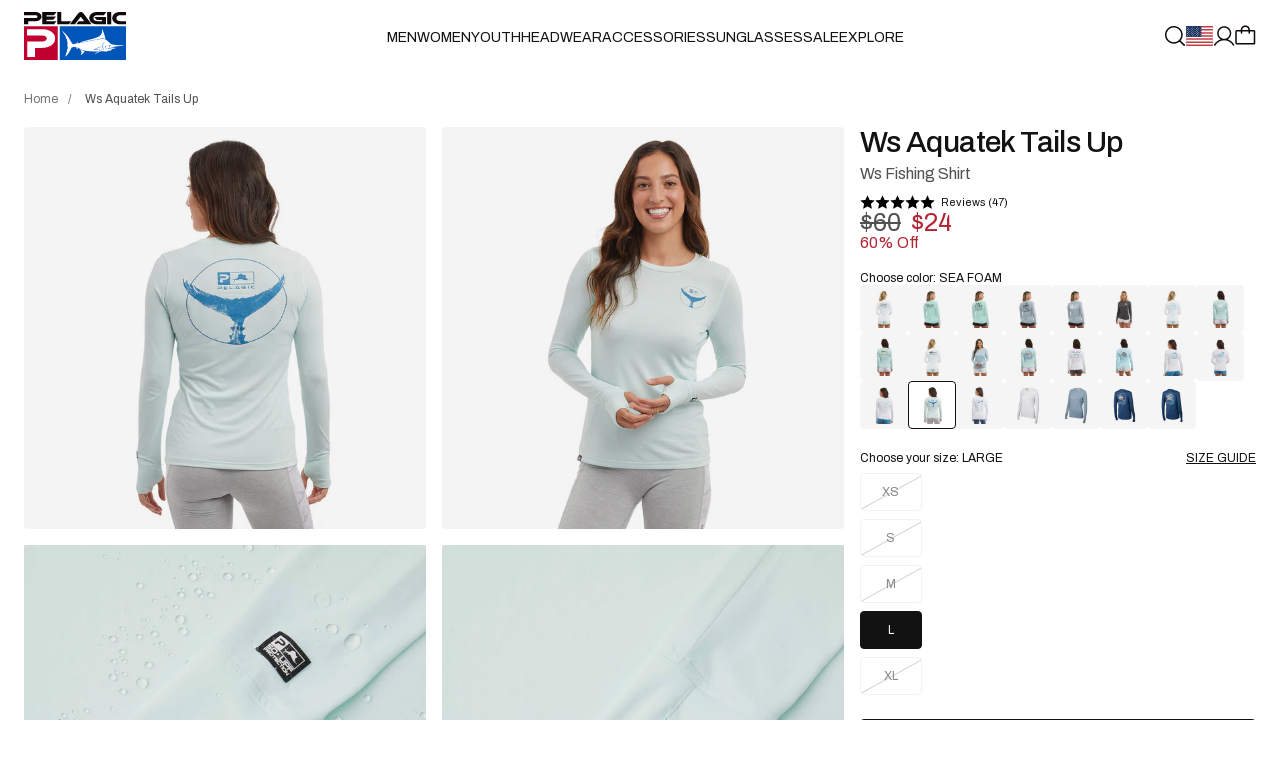

--- FILE ---
content_type: text/html
request_url: https://placement-api.us.afterpay.com/?mpid=pelagic-gear.myshopify.com&placementid=null&pageType=product&zoid=9.0.85
body_size: 1013
content:

  <!DOCTYPE html>
  <html>
  <head>
      <link rel='icon' href='data:,' />
      <meta http-equiv="Content-Security-Policy"
          content="base-uri 'self'; default-src 'self'; font-src 'self'; style-src 'self'; script-src 'self' https://cdn.jsdelivr.net/npm/zoid@9.0.85/dist/zoid.min.js; img-src 'self'; connect-src 'self'; frame-src 'self'">
      <title></title>
      <link rel="preload" href="/index.js" as="script" />
      <link rel="preload" href="https://cdn.jsdelivr.net/npm/zoid@9.0.85/dist/zoid.min.js" integrity="sha384-67MznxkYtbE8teNrhdkvnzQBmeiErnMskO7eD8QwolLpdUliTdivKWx0ANHgw+w8" as="script" crossorigin="anonymous" />
      <div id="__AP_DATA__" hidden>
        {"errors":{"mcr":null},"mcrResponse":{"data":{"errors":[],"config":{"mpId":"pelagic-gear.myshopify.com","createdAt":"2025-03-27T16:12:50.766590062Z","updatedAt":"2025-05-05T23:02:56.903105635Z","config":{"consumerLending":{"metadata":{"shouldForceCache":false,"isProductEnabled":true,"expiresAt":1743481007600,"ttl":900,"updatedAt":"2025-04-01T04:01:47.600033884Z","version":0},"details":{"minimumAmount":{"amount":"400.00","currency":"USD"},"maximumAmount":{"amount":"4000.00","currency":"USD"}}},"interestFreePayment":{"metadata":{"shouldForceCache":false,"isProductEnabled":true,"expiresAt":1743481007600,"ttl":900,"updatedAt":"2025-04-01T04:01:47.600033884Z","version":0},"details":{"minimumAmount":{"amount":"1.0","currency":"USD"},"maximumAmount":{"amount":"4000.0","currency":"USD"},"cbt":{"enabled":false,"countries":[],"limits":{}}}},"merchantAttributes":{"metadata":{"shouldForceCache":false,"isProductEnabled":true,"expiresAt":1743481007600,"ttl":900,"updatedAt":"2025-04-01T04:01:47.600033884Z","version":0},"details":{"analyticsEnabled":true,"tradingCountry":"US","storeURI":"https://www.pelagicgear.com","tradingName":"Pelagic","vpuf":true}},"onsitePlacements":{"metadata":{"expiresAt":1746487076903,"ttl":900,"updatedAt":"2025-05-05T23:02:56.903077095Z","version":0},"details":{"onsitePlacements":{"00085aeb-559d-47c7-b35b-62d46c9eeba8":{"placementId":"00085aeb-559d-47c7-b35b-62d46c9eeba8","pageType":"product","enabled":true,"type":"price-paragraph","introText":"or","logoType":"badge","badgeTheme":"black-on-mint","lockupTheme":"black","modalTheme":"mint","modalLinkStyle":"circled-info-icon","paymentAmountIsBold":false,"promoRenderStyle":"promo-with-get-and-payments","size":"md","showIfOutsideLimits":true,"showInterestFree":true,"showLowerLimit":true,"showUpperLimit":true,"showWith":true,"showPaymentAmount":true},"637d1bce-93d3-457a-b0f7-e25819332529":{"placementId":"637d1bce-93d3-457a-b0f7-e25819332529","pageType":"cart","enabled":true,"type":"price-paragraph","introText":"or","logoType":"badge","badgeTheme":"black-on-mint","lockupTheme":"black","modalTheme":"mint","modalLinkStyle":"circled-info-icon","paymentAmountIsBold":false,"promoRenderStyle":"promo-with-get-and-payments","size":"md","showIfOutsideLimits":true,"showInterestFree":true,"showLowerLimit":true,"showUpperLimit":true,"showWith":true,"showPaymentAmount":true}}}},"cashAppPay":{"metadata":{"shouldForceCache":false,"isProductEnabled":false,"expiresAt":1743481007600,"ttl":900,"updatedAt":"2025-04-01T04:01:47.600033884Z","version":0},"details":{"enabledForOrders":false,"integrationCompleted":false}},"promotionalData":{"metadata":{"version":0},"details":{"consumerLendingPromotions":[]}}}}},"errors":null,"status":200},"brand":"cashappafterpay","meta":{"version":"0.35.4"}}
      </div>
  </head>
  <body></body>
  <script src="/index.js" type="application/javascript"></script>
  </html>
  

--- FILE ---
content_type: text/css
request_url: https://pelagicgear.com/cdn/shop/t/541/assets/size-chart.css?v=139070803116601948951767197425
body_size: 540
content:
.size-chart{--sc-gray: #5a5a5a;--sc-white: #ffffff;--sc-gray-bg: #ededed;--sc-gray-border: #e5e5e5}.size-chart .headline+span{display:block;margin-top:.5em}.size-chart label{cursor:pointer}.size-chart-toggle{display:flex;gap:6px}.size-chart-close-btn{background-image:url('data:image/svg+xml,<svg width="33" height="33" viewBox="0 0 33 33" fill="none" xmlns="http://www.w3.org/2000/svg" aria-hidden="true" focusable="false"><rect x="0.5" y="0.5" width="32" height="32" rx="16" fill="black"></rect><rect x="0.5" y="0.5" width="32" height="32" rx="16" stroke="black"></rect><path fill-rule="evenodd" clip-rule="evenodd" d="M21.0867 12.6207L21.4402 12.2672L20.7331 11.5601L20.3796 11.9136L16.5004 15.7928L12.6212 11.9136L12.2677 11.5601L11.5605 12.2672L11.9141 12.6207L15.7933 16.4999L11.9141 20.3791L11.5605 20.7326L12.2677 21.4397L12.6212 21.0862L16.5004 17.207L20.3796 21.0862L20.7331 21.4397L21.4402 20.7326L21.0867 20.3791L17.2075 16.4999L21.0867 12.6207Z" fill="white"></path></svg>');background-repeat:no-repeat;width:30px;height:30px;background-size:contain}.page-content__title,.size-chart .headline{margin-right:130px}.button--radio{--button-background-color: transparent;--button-color: var(--dark);--button-min-width: 46px;--button-padding: 0 5px;--button-min-height: 34px;--button-font-size: 12px;--button-border-color: var(--dark);border-radius:0;padding-top:7px;position:absolute;right:0;top:0;z-index:1}.button--radio--in{margin-right:var(--button-min-width)}.button--radio--main{margin-top:-67px}.radio-hidden{height:0;opacity:0;position:absolute;width:0}input:checked+.button--radio{--button-background-color: var(--dark);--button-color: var(--light);pointer-events:none}input:checked+span{text-decoration:underline}#main-toggle-cm:checked~section,dialog [data-size-chart-radio=cm]:checked~.table-scroll{--size-chart-cm-display: table;--size-chart-in-display: none}#main-toggle-in:checked~section,dialog [data-size-chart-radio=in]:checked~.table-scroll{--size-chart-cm-display: none;--size-chart-in-display: table}.size-chart__table--cm{display:var(--size-chart-cm-display, none)}.size-chart__table--in{display:var(--size-chart-in-display, table)}.main--page .hide-page{display:none}dialog [data-size-chart-radio=cm]:checked~.table-scroll{--size-chart-cm-display: table;--size-chart-in-display: none}dialog [data-size-chart-radio=in]:checked~.table-scroll{--size-chart-cm-display: none;--size-chart-in-display: table}#size-chart-html{position:relative}section.size-chart:not(:last-child){margin-bottom:60px}dialog .size-chart{padding-bottom:40px}section.size-chart .table-scroll{overflow-y:auto;position:relative}section.size-chart table{border:1px solid var(--sc-gray-border);border-collapse:collapse;min-height:120px;width:100%;white-space:nowrap}section.size-chart table.visually-hidden{display:none}@media screen and (min-width: 1024px){section.size-chart table{white-space:inherit}}section.size-chart tbody td{border-left:1px solid var(--sc-gray-border);font-weight:500;font-variation-settings:500;padding:10px;text-align:center;min-width:230px}section.size-chart tbody td:first-child{border-left:none}section.size-chart tbody tr:nth-child(2n){background-color:var(--sc-gray-bg)}section.size-chart thead th{border-left:1px solid var(--sc-gray-border);font-weight:500;font-variation-settings:500;padding:10px;text-align:center}section.size-chart thead th:first-child{border-left:none}section.size-chart thead tr{background-color:var(--sc-gray-bg)}section.size-chart p.size-chart__title{border-bottom:1px solid var(--sc-gray);font-weight:500;font-variation-settings:500;-webkit-font-smoothing:auto;-moz-osx-font-smoothing:auto;letter-spacing:0;margin-bottom:30px;padding-bottom:10px}#size-chart-html .size-chart-page-toggle{bottom:100%;position:absolute;right:0}section.size-chart .size-chart-header{margin-bottom:30px}@media screen and (min-width: 768px){section.size-chart .size-chart-header{-webkit-box-align:center;-ms-flex-align:center;align-items:center;display:-webkit-box;display:-ms-flexbox;display:flex;-webkit-box-orient:horizontal;-webkit-box-direction:normal;-ms-flex-flow:row nowrap;flex-flow:row nowrap;-webkit-box-pack:justify;-ms-flex-pack:justify;justify-content:space-between}}section.size-chart .table-scroll+.size-chart-header{margin-top:30px}section.size-chart .size-chart-header__title p{font-weight:500;font-variation-settings:500;-webkit-font-smoothing:auto;-moz-osx-font-smoothing:auto;letter-spacing:0;margin-bottom:10px}section.size-chart .how-to-measure{margin-top:40px}section.size-chart .how-to-measure:after{clear:both;content:"";display:table}section.size-chart .how-to-measure h3{color:var(--sc-gray);font-weight:500;font-variation-settings:500;-webkit-font-smoothing:auto;-moz-osx-font-smoothing:auto;font-size:12px;padding-bottom:25px!important}section.size-chart .how-to-measure h4{font-weight:500;font-variation-settings:500;-webkit-font-smoothing:auto;-moz-osx-font-smoothing:auto;margin-bottom:5px}section.size-chart .how-to-measure img{margin:20px auto}section.size-chart .how-to-measure p+h4{margin-top:25px}@media (min-width: 480px){section.size-chart .how-to-measure{text-align:left}section.size-chart .how-to-measure figure{float:left;margin-right:50px}section.size-chart .how-to-measure img{margin:0}}@media (min-width: 768px){section.size-chart .how-to-measure h3{padding-top:40px}}@media (min-width: 1024px){section.size-chart .how-to-measure figure{margin-right:90px}}
/*# sourceMappingURL=/cdn/shop/t/541/assets/size-chart.css.map?v=139070803116601948951767197425 */


--- FILE ---
content_type: text/javascript; charset=utf-8
request_url: https://pelagicgear.com/products/aquatek-tails-up-sea-foam.js
body_size: 1893
content:
{"id":7267758506168,"title":"Ws Aquatek Tails Up","handle":"aquatek-tails-up-sea-foam","description":"\u003cdiv\u003e\n\u003cdiv data-mce-fragment=\"1\"\u003e\n\u003cmeta charset=\"utf-8\"\u003e\n\u003cdiv\u003e\n\u003cp data-mce-fragment=\"1\"\u003e\u003cspan data-mce-fragment=\"1\" data-sheets-textstyleruns='{\"1\":0}{\"1\":411,\"2\":{\"5\":1}}{\"1\":412}' data-sheets-userformat='{\"2\":771,\"3\":{\"1\":0},\"4\":{\"1\":2,\"2\":15389148},\"11\":4,\"12\":0}' data-sheets-value=\"{\u0026quot;1\u0026quot;:2,\u0026quot;2\u0026quot;:\u0026quot;Providing performance-minded sportsmen around the globe with the comfort and protection needed from the harsh elements of the marin environment, the Aquatek Fishing Shirt is built specifically to be the top performance shirt for cooling, ventilation, and UPF 50+ sun protection.\\n\\n- Crafted with fabric that's softer than any competition\\n- Most versatile performance shirt\\n- Moisture wicking \u0026amp; cooling properties\\n- Comfortable and lightweight nylon-stretch fabric\u0026quot;}\"\u003eThe Aquatek is an ultra soft and comfortable fishing shirt great for all conditions in the sun.  Featuring UPF 50+ protection, 4-way stretch fabric, quick dry, ventilation for air flow and water \u0026amp; stain repellency.\u003c\/span\u003e\u003cspan data-mce-fragment=\"1\" data-sheets-textstyleruns='{\"1\":0}{\"1\":411,\"2\":{\"5\":1}}{\"1\":412}' data-sheets-userformat='{\"2\":771,\"3\":{\"1\":0},\"4\":{\"1\":2,\"2\":15389148},\"11\":4,\"12\":0}' data-sheets-value=\"{\u0026quot;1\u0026quot;:2,\u0026quot;2\u0026quot;:\u0026quot;Providing performance-minded sportsmen around the globe with the comfort and protection needed from the harsh elements of the marin environment, the Aquatek Fishing Shirt is built specifically to be the top performance shirt for cooling, ventilation, and UPF 50+ sun protection.\\n\\n- Crafted with fabric that's softer than any competition\\n- Most versatile performance shirt\\n- Moisture wicking \u0026amp; cooling properties\\n- Comfortable and lightweight nylon-stretch fabric\u0026quot;}\"\u003e\u003c\/span\u003e\u003c\/p\u003e\n\u003cul data-mce-fragment=\"1\"\u003e\n\u003cli data-mce-fragment=\"1\"\u003e\u003cspan data-mce-fragment=\"1\" data-sheets-textstyleruns='{\"1\":0}{\"1\":411,\"2\":{\"5\":1}}{\"1\":412}' data-sheets-userformat='{\"2\":771,\"3\":{\"1\":0},\"4\":{\"1\":2,\"2\":15389148},\"11\":4,\"12\":0}' data-sheets-value=\"{\u0026quot;1\u0026quot;:2,\u0026quot;2\u0026quot;:\u0026quot;Providing performance-minded sportsmen around the globe with the comfort and protection needed from the harsh elements of the marin environment, the Aquatek Fishing Shirt is built specifically to be the top performance shirt for cooling, ventilation, and UPF 50+ sun protection.\\n\\n- Crafted with fabric that's softer than any competition\\n- Most versatile performance shirt\\n- Moisture wicking \u0026amp; cooling properties\\n- Comfortable and lightweight nylon-stretch fabric\u0026quot;}\"\u003eUPF 50+ Protection\u003c\/span\u003e\u003c\/li\u003e\n\u003cli data-mce-fragment=\"1\"\u003e\u003cspan data-mce-fragment=\"1\" data-sheets-textstyleruns='{\"1\":0}{\"1\":411,\"2\":{\"5\":1}}{\"1\":412}' data-sheets-userformat='{\"2\":771,\"3\":{\"1\":0},\"4\":{\"1\":2,\"2\":15389148},\"11\":4,\"12\":0}' data-sheets-value=\"{\u0026quot;1\u0026quot;:2,\u0026quot;2\u0026quot;:\u0026quot;Providing performance-minded sportsmen around the globe with the comfort and protection needed from the harsh elements of the marin environment, the Aquatek Fishing Shirt is built specifically to be the top performance shirt for cooling, ventilation, and UPF 50+ sun protection.\\n\\n- Crafted with fabric that's softer than any competition\\n- Most versatile performance shirt\\n- Moisture wicking \u0026amp; cooling properties\\n- Comfortable and lightweight nylon-stretch fabric\u0026quot;}\"\u003eUltra Soft Fabric\u003c\/span\u003e\u003c\/li\u003e\n\u003cli data-mce-fragment=\"1\"\u003e\u003cspan data-mce-fragment=\"1\" data-sheets-textstyleruns='{\"1\":0}{\"1\":411,\"2\":{\"5\":1}}{\"1\":412}' data-sheets-userformat='{\"2\":771,\"3\":{\"1\":0},\"4\":{\"1\":2,\"2\":15389148},\"11\":4,\"12\":0}' data-sheets-value=\"{\u0026quot;1\u0026quot;:2,\u0026quot;2\u0026quot;:\u0026quot;Providing performance-minded sportsmen around the globe with the comfort and protection needed from the harsh elements of the marin environment, the Aquatek Fishing Shirt is built specifically to be the top performance shirt for cooling, ventilation, and UPF 50+ sun protection.\\n\\n- Crafted with fabric that's softer than any competition\\n- Most versatile performance shirt\\n- Moisture wicking \u0026amp; cooling properties\\n- Comfortable and lightweight nylon-stretch fabric\u0026quot;}\"\u003eQuick Dry\u003c\/span\u003e\u003c\/li\u003e\n\u003cli data-mce-fragment=\"1\"\u003e\u003cspan data-mce-fragment=\"1\" data-sheets-textstyleruns='{\"1\":0}{\"1\":411,\"2\":{\"5\":1}}{\"1\":412}' data-sheets-userformat='{\"2\":771,\"3\":{\"1\":0},\"4\":{\"1\":2,\"2\":15389148},\"11\":4,\"12\":0}' data-sheets-value=\"{\u0026quot;1\u0026quot;:2,\u0026quot;2\u0026quot;:\u0026quot;Providing performance-minded sportsmen around the globe with the comfort and protection needed from the harsh elements of the marin environment, the Aquatek Fishing Shirt is built specifically to be the top performance shirt for cooling, ventilation, and UPF 50+ sun protection.\\n\\n- Crafted with fabric that's softer than any competition\\n- Most versatile performance shirt\\n- Moisture wicking \u0026amp; cooling properties\\n- Comfortable and lightweight nylon-stretch fabric\u0026quot;}\"\u003eWater \u0026amp; Stain Repellent\u003c\/span\u003e\u003c\/li\u003e\n\u003cli data-mce-fragment=\"1\"\u003e\u003cspan data-mce-fragment=\"1\" data-sheets-textstyleruns='{\"1\":0}{\"1\":411,\"2\":{\"5\":1}}{\"1\":412}' data-sheets-userformat='{\"2\":771,\"3\":{\"1\":0},\"4\":{\"1\":2,\"2\":15389148},\"11\":4,\"12\":0}' data-sheets-value=\"{\u0026quot;1\u0026quot;:2,\u0026quot;2\u0026quot;:\u0026quot;Providing performance-minded sportsmen around the globe with the comfort and protection needed from the harsh elements of the marin environment, the Aquatek Fishing Shirt is built specifically to be the top performance shirt for cooling, ventilation, and UPF 50+ sun protection.\\n\\n- Crafted with fabric that's softer than any competition\\n- Most versatile performance shirt\\n- Moisture wicking \u0026amp; cooling properties\\n- Comfortable and lightweight nylon-stretch fabric\u0026quot;}\"\u003e4-Way Stretch\u003c\/span\u003e\u003c\/li\u003e\n\u003cli data-mce-fragment=\"1\"\u003e\u003cspan data-mce-fragment=\"1\" data-sheets-textstyleruns='{\"1\":0}{\"1\":411,\"2\":{\"5\":1}}{\"1\":412}' data-sheets-userformat='{\"2\":771,\"3\":{\"1\":0},\"4\":{\"1\":2,\"2\":15389148},\"11\":4,\"12\":0}' data-sheets-value=\"{\u0026quot;1\u0026quot;:2,\u0026quot;2\u0026quot;:\u0026quot;Providing performance-minded sportsmen around the globe with the comfort and protection needed from the harsh elements of the marin environment, the Aquatek Fishing Shirt is built specifically to be the top performance shirt for cooling, ventilation, and UPF 50+ sun protection.\\n\\n- Crafted with fabric that's softer than any competition\\n- Most versatile performance shirt\\n- Moisture wicking \u0026amp; cooling properties\\n- Comfortable and lightweight nylon-stretch fabric\u0026quot;}\"\u003eRecycled Fabric\u003c\/span\u003e\u003c\/li\u003e\n\u003c\/ul\u003e\n\u003c\/div\u003e\n\u003cp\u003e\u003cspan data-sheets-value=\"{\u0026quot;1\u0026quot;:2,\u0026quot;2\u0026quot;:\u0026quot;Providing performance-minded sportsmen around the globe with the comfort and protection needed from the harsh elements of the marin environment, the Aquatek Fishing Shirt is built specifically to be the top performance shirt for cooling, ventilation, and UPF 50+ sun protection.\\n\\n- Crafted with fabric that's softer than any competition\\n- Most versatile performance shirt\\n- Moisture wicking \u0026amp; cooling properties\\n- Comfortable and lightweight nylon-stretch fabric\u0026quot;}\" data-sheets-userformat='{\"2\":771,\"3\":{\"1\":0},\"4\":{\"1\":2,\"2\":15389148},\"11\":4,\"12\":0}' data-sheets-textstyleruns='{\"1\":0}{\"1\":411,\"2\":{\"5\":1}}{\"1\":412}'\u003e\u003cstrong\u003eMaterial:\u003c\/strong\u003e 100% Nylon\u003c\/span\u003e\u003c\/p\u003e\n\u003c\/div\u003e\n\u003c\/div\u003e\n\u003ch3 data-mce-fragment=\"1\"\u003e\u003cstrong data-mce-fragment=\"1\"\u003eModel Measurements:\u003c\/strong\u003e\u003c\/h3\u003e\n\u003cul data-mce-fragment=\"1\"\u003e\n\u003cli data-mce-fragment=\"1\"\u003eWearing: XS\u003c\/li\u003e\n\u003cli data-mce-fragment=\"1\"\u003eHeight: 5'6\"\u003c\/li\u003e\n\u003cli data-mce-fragment=\"1\"\u003eBust: 32B\u003c\/li\u003e\n\u003cli data-mce-fragment=\"1\"\u003eWaist: 24\"\u003c\/li\u003e\n\u003cli data-mce-fragment=\"1\"\u003eHips: 34\"\u003c\/li\u003e\n\u003c\/ul\u003e","published_at":"2025-11-21T15:50:18-08:00","created_at":"2023-02-14T14:11:34-08:00","vendor":"Apparel","type":"Ws Fishing Shirt","tags":["2015","2025-40OFF","2025SALE","24-May50OFF","25-BrokenInventory","50OFF2025","AmazonSALE","BFCM25-BrokenInventory","cyber24-70OFF","cyber24-WOMENS","cyber24-WShirts","FamilyGift","fc:Category:L\/S Tops","fc:Division:10","fc:Label:20","fc:ProductType:Women's Apparel","fc:Season:2023 Summer","GiftsUnder50","Greylight","ignore-threshold","LaborDay2025","LD24-50OFF","LD24-ALL","LD24-WOMENS","LD24-WPerformanceTop","LD50OFF","MARKDOWN","Memorial2025","REMOVE","SALESTAY","Sitewide","SummerSaleFP","Swatch_WAquatek","WGreylight","Womens","WPerformanceTops","WsShirts50OFF","WSummerSale","YGroup_aquatekWfish"],"price":2400,"price_min":2400,"price_max":2400,"available":true,"price_varies":false,"compare_at_price":6000,"compare_at_price_min":6000,"compare_at_price_max":6000,"compare_at_price_varies":false,"variants":[{"id":42094482817208,"title":"Sea Foam \/ XS","option1":"Sea Foam","option2":"XS","option3":null,"sku":"2015232000-SEA-_-XS","requires_shipping":true,"taxable":true,"featured_image":null,"available":false,"name":"Ws Aquatek Tails Up - Sea Foam \/ XS","public_title":"Sea Foam \/ XS","options":["Sea Foam","XS"],"price":2400,"weight":0,"compare_at_price":6000,"inventory_management":"shopify","barcode":"190015216746","quantity_rule":{"min":1,"max":null,"increment":1},"quantity_price_breaks":[],"requires_selling_plan":false,"selling_plan_allocations":[]},{"id":42094482849976,"title":"Sea Foam \/ S","option1":"Sea Foam","option2":"S","option3":null,"sku":"2015232000-SEA-_-S","requires_shipping":true,"taxable":true,"featured_image":null,"available":false,"name":"Ws Aquatek Tails Up - Sea Foam \/ S","public_title":"Sea Foam \/ S","options":["Sea Foam","S"],"price":2400,"weight":0,"compare_at_price":6000,"inventory_management":"shopify","barcode":"190015216753","quantity_rule":{"min":1,"max":null,"increment":1},"quantity_price_breaks":[],"requires_selling_plan":false,"selling_plan_allocations":[]},{"id":42094482882744,"title":"Sea Foam \/ M","option1":"Sea Foam","option2":"M","option3":null,"sku":"2015232000-SEA-_-M","requires_shipping":true,"taxable":true,"featured_image":null,"available":false,"name":"Ws Aquatek Tails Up - Sea Foam \/ M","public_title":"Sea Foam \/ M","options":["Sea Foam","M"],"price":2400,"weight":0,"compare_at_price":6000,"inventory_management":"shopify","barcode":"190015216760","quantity_rule":{"min":1,"max":null,"increment":1},"quantity_price_breaks":[],"requires_selling_plan":false,"selling_plan_allocations":[]},{"id":42094482915512,"title":"Sea Foam \/ L","option1":"Sea Foam","option2":"L","option3":null,"sku":"2015232000-SEA-_-L","requires_shipping":true,"taxable":true,"featured_image":null,"available":true,"name":"Ws Aquatek Tails Up - Sea Foam \/ L","public_title":"Sea Foam \/ L","options":["Sea Foam","L"],"price":2400,"weight":0,"compare_at_price":6000,"inventory_management":"shopify","barcode":"190015216777","quantity_rule":{"min":1,"max":null,"increment":1},"quantity_price_breaks":[],"requires_selling_plan":false,"selling_plan_allocations":[]},{"id":42094482948280,"title":"Sea Foam \/ XL","option1":"Sea Foam","option2":"XL","option3":null,"sku":"2015232000-SEA-_-XL","requires_shipping":true,"taxable":true,"featured_image":null,"available":false,"name":"Ws Aquatek Tails Up - Sea Foam \/ XL","public_title":"Sea Foam \/ XL","options":["Sea Foam","XL"],"price":2400,"weight":0,"compare_at_price":6000,"inventory_management":"shopify","barcode":"190015216784","quantity_rule":{"min":1,"max":null,"increment":1},"quantity_price_breaks":[],"requires_selling_plan":false,"selling_plan_allocations":[]}],"images":["\/\/cdn.shopify.com\/s\/files\/1\/0230\/8793\/9662\/products\/2015232000-SFM-6.jpg?v=1681146325","\/\/cdn.shopify.com\/s\/files\/1\/0230\/8793\/9662\/products\/2015232000-SFM-4.jpg?v=1681146325","\/\/cdn.shopify.com\/s\/files\/1\/0230\/8793\/9662\/products\/2015232000-SEA-4.jpg?v=1693426718","\/\/cdn.shopify.com\/s\/files\/1\/0230\/8793\/9662\/products\/2015232000-SEA-3.jpg?v=1693426718","\/\/cdn.shopify.com\/s\/files\/1\/0230\/8793\/9662\/files\/2015232000-SEA-lifestyle.jpg?v=1699910069"],"featured_image":"\/\/cdn.shopify.com\/s\/files\/1\/0230\/8793\/9662\/products\/2015232000-SFM-6.jpg?v=1681146325","options":[{"name":"Color","position":1,"values":["Sea Foam"]},{"name":"Size","position":2,"values":["XS","S","M","L","XL"]}],"url":"\/products\/aquatek-tails-up-sea-foam","media":[{"alt":null,"id":32321027244216,"position":1,"preview_image":{"aspect_ratio":1.0,"height":2000,"width":2000,"src":"https:\/\/cdn.shopify.com\/s\/files\/1\/0230\/8793\/9662\/products\/2015232000-SFM-6.jpg?v=1681146325"},"aspect_ratio":1.0,"height":2000,"media_type":"image","src":"https:\/\/cdn.shopify.com\/s\/files\/1\/0230\/8793\/9662\/products\/2015232000-SFM-6.jpg?v=1681146325","width":2000},{"alt":null,"id":32321027211448,"position":2,"preview_image":{"aspect_ratio":1.0,"height":2000,"width":2000,"src":"https:\/\/cdn.shopify.com\/s\/files\/1\/0230\/8793\/9662\/products\/2015232000-SFM-4.jpg?v=1681146325"},"aspect_ratio":1.0,"height":2000,"media_type":"image","src":"https:\/\/cdn.shopify.com\/s\/files\/1\/0230\/8793\/9662\/products\/2015232000-SFM-4.jpg?v=1681146325","width":2000},{"alt":null,"id":32080985260216,"position":3,"preview_image":{"aspect_ratio":1.0,"height":2000,"width":2000,"src":"https:\/\/cdn.shopify.com\/s\/files\/1\/0230\/8793\/9662\/products\/2015232000-SEA-4.jpg?v=1693426718"},"aspect_ratio":1.0,"height":2000,"media_type":"image","src":"https:\/\/cdn.shopify.com\/s\/files\/1\/0230\/8793\/9662\/products\/2015232000-SEA-4.jpg?v=1693426718","width":2000},{"alt":null,"id":32080985227448,"position":4,"preview_image":{"aspect_ratio":1.0,"height":2000,"width":2000,"src":"https:\/\/cdn.shopify.com\/s\/files\/1\/0230\/8793\/9662\/products\/2015232000-SEA-3.jpg?v=1693426718"},"aspect_ratio":1.0,"height":2000,"media_type":"image","src":"https:\/\/cdn.shopify.com\/s\/files\/1\/0230\/8793\/9662\/products\/2015232000-SEA-3.jpg?v=1693426718","width":2000},{"alt":null,"id":34530193703096,"position":5,"preview_image":{"aspect_ratio":1.0,"height":2000,"width":2000,"src":"https:\/\/cdn.shopify.com\/s\/files\/1\/0230\/8793\/9662\/files\/2015232000-SEA-lifestyle.jpg?v=1699910069"},"aspect_ratio":1.0,"height":2000,"media_type":"image","src":"https:\/\/cdn.shopify.com\/s\/files\/1\/0230\/8793\/9662\/files\/2015232000-SEA-lifestyle.jpg?v=1699910069","width":2000},{"alt":null,"id":33235132514488,"position":6,"preview_image":{"aspect_ratio":1.0,"height":1080,"width":1080,"src":"https:\/\/cdn.shopify.com\/s\/files\/1\/0230\/8793\/9662\/files\/preview_images\/69143f33c009440585ea4455fea5d33b.thumbnail.0000000000.jpg?v=1689707734"},"aspect_ratio":1.0,"duration":7310,"media_type":"video","sources":[{"format":"mp4","height":480,"mime_type":"video\/mp4","url":"https:\/\/cdn.shopify.com\/videos\/c\/vp\/69143f33c009440585ea4455fea5d33b\/69143f33c009440585ea4455fea5d33b.SD-480p-0.9Mbps-16386698.mp4","width":480},{"format":"mp4","height":1080,"mime_type":"video\/mp4","url":"https:\/\/cdn.shopify.com\/videos\/c\/vp\/69143f33c009440585ea4455fea5d33b\/69143f33c009440585ea4455fea5d33b.HD-1080p-2.5Mbps-16386698.mp4","width":1080},{"format":"mp4","height":720,"mime_type":"video\/mp4","url":"https:\/\/cdn.shopify.com\/videos\/c\/vp\/69143f33c009440585ea4455fea5d33b\/69143f33c009440585ea4455fea5d33b.HD-720p-1.6Mbps-16386698.mp4","width":720},{"format":"m3u8","height":1080,"mime_type":"application\/x-mpegURL","url":"https:\/\/cdn.shopify.com\/videos\/c\/vp\/69143f33c009440585ea4455fea5d33b\/69143f33c009440585ea4455fea5d33b.m3u8","width":1080}]}],"requires_selling_plan":false,"selling_plan_groups":[]}